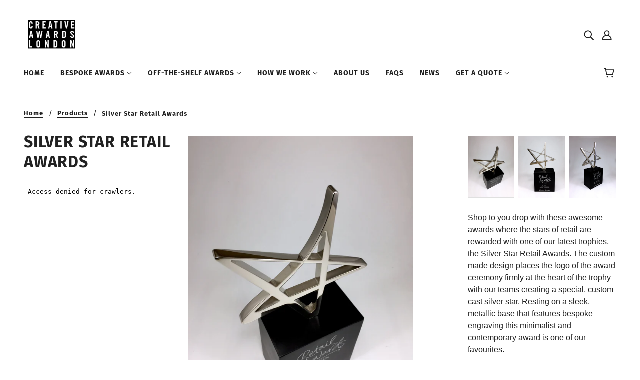

--- FILE ---
content_type: text/css
request_url: https://creativeawards.co.uk/cdn/shop/t/4/assets/additional-cal.css?v=38912701576175042031754999368
body_size: -624
content:
.header--cart,.icon--root.icon--cart,.header--cart-number{display:none!important}a:hover{color:#a9a9a9!important}.product--image:hover{opacity:50%}
/*# sourceMappingURL=/cdn/shop/t/4/assets/additional-cal.css.map?v=38912701576175042031754999368 */
